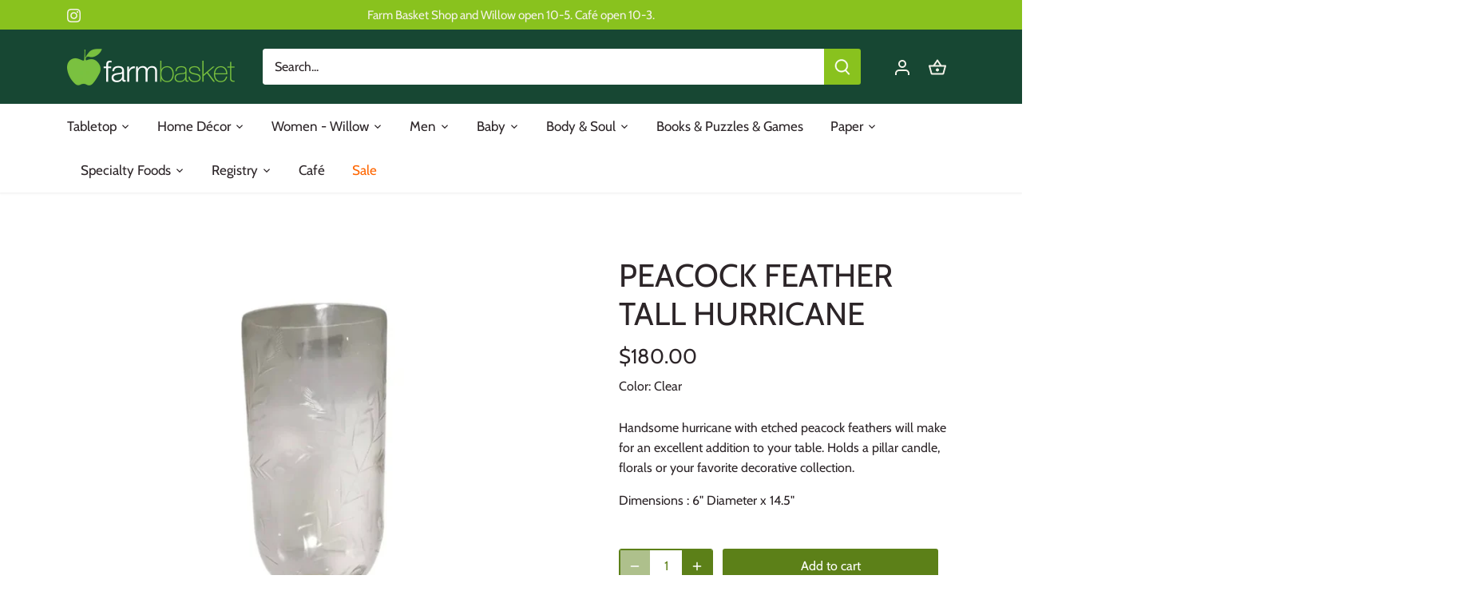

--- FILE ---
content_type: text/html; charset=utf-8
request_url: https://thefarmbasket.com/variants/46158442201347/?section_id=store-availability
body_size: 800
content:
<div id="shopify-section-store-availability" class="shopify-section"><div class="store-availability-container"
    data-section-id="store-availability"
    data-section-type="store-availability">

    <div class="store-availability-information"><div class="store-availability-icon store-availability-icon--available">
          
            <svg xmlns="http://www.w3.org/2000/svg" focusable="false" aria-hidden="true" viewBox="0 0 512 512"><path fill="currentColor" d="M173.898 439.404l-166.4-166.4c-9.997-9.997-9.997-26.206 0-36.204l36.203-36.204c9.997-9.998 26.207-9.998 36.204 0L192 312.69 432.095 72.596c9.997-9.997 26.207-9.997 36.204 0l36.203 36.204c9.997 9.997 9.997 26.206 0 36.204l-294.4 294.401c-9.998 9.997-26.207 9.997-36.204-.001z"></path></svg>

          
        </div>

        <div class="store-availability-information-container"><p class="store-availability-information__title">
              Pickup available at <strong>Lynchburg</strong>
            </p>
            <p class="store-availability-information__stock store-availability-small-text">
              <small>Usually ready in 1 hour</small>
            </p>
            <p class="store-availability-information__stores rte">
              <a href="#" class="store-availability-information__link store-availability-small-text" data-store-availability-modal-open aria-haspopup="dialog">
                <small>View store information
</small>
              </a>
            </p></div>
    </div>

    <div class="store-availabilities-modal cc-popup cc-popup--right" aria-hidden="true" data-freeze-scroll="true">
      <div class="cc-popup-background"></div>
      <div class="cc-popup-modal"
           role="dialog"
           aria-modal="true"
           aria-labelledby="store-availabilities-modal__product-title">
        <button type="button" class="cc-popup-close" aria-label="Close">
          <svg aria-hidden="true" focusable="false" role="presentation" class="icon feather-x" viewBox="0 0 24 24"><path d="M18 6L6 18M6 6l12 12"/></svg>
        </button>

        <div class="cc-popup-container">
          <div class="cc-popup-content">
            <div class="cc-popup-text">
              <h2 class="store-availabilities-modal__product-title"
                  id="store-availabilities-modal__product-title"
                  data-store-availability-modal-product-title>
              </h2>
              <small class="store-availabilities-modal__variant-title store-availability-small-text">
                Clear
              </small>
            </div><div class="store-availabilities-list" data-unit-system="imperial" role="list"><div class="store-availability-list__item">
                  <div class="store-availability-list__location">
                    <div class="store-availability-list__location__text">
                      <strong>
                        Lynchburg
                      </strong>
                    </div>

                    
                      <a href="https://www.google.com/maps/search/?api=1&query=37.4154044,-79.1894148"
                         target="_blank"
                         rel="noopener"
                         class="store-availability-list__location__distance store-availability-small-text">
                    
<svg aria-hidden="true" focusable="false" xmlns="http://www.w3.org/2000/svg" viewBox="0 0 384 512"><path fill="currentColor" d="M172.268 501.67C26.97 291.031 0 269.413 0 192 0 85.961 85.961 0 192 0s192 85.961 192 192c0 77.413-26.97 99.031-172.268 309.67-9.535 13.774-29.93 13.773-39.464 0z"></path></svg>
<small
                        data-distance="false"
                        data-latitude="37.4154044"
                        data-longitude="-79.1894148">
                      </small>

                      <small data-distance-unit>mi</small>

                    
                      </a>
                    
                  </div>
                  <div class="store-availability-list__stock store-availability-small-text">
                    <div class="cc-icon-available">
                      
                        <svg xmlns="http://www.w3.org/2000/svg" focusable="false" aria-hidden="true" viewBox="0 0 512 512"><path fill="currentColor" d="M173.898 439.404l-166.4-166.4c-9.997-9.997-9.997-26.206 0-36.204l36.203-36.204c9.997-9.998 26.207-9.998 36.204 0L192 312.69 432.095 72.596c9.997-9.997 26.207-9.997 36.204 0l36.203 36.204c9.997 9.997 9.997 26.206 0 36.204l-294.4 294.401c-9.998 9.997-26.207 9.997-36.204-.001z"></path></svg>

                      
                    </div>

                    <small>Pickup available, usually ready in 1 hour
</small>
                  </div><address class="store-availability-list__address">
                    <p>2008 Langhorne Rd<br>Lynchburg VA 24501<br>United States</p>
                  </address><p class="store-availability-list__phone store-availability-list__phone--mobile">
                      <a href="tel:+14345281107">+14345281107</a><br>
                    </p>

                    <p class="store-availability-list__phone store-availability-list__phone--desktop">
                      +14345281107<br>
                    </p>
                </div></div>
          </div>
        </div>
      </div>
  	</div>
  </div>
</div>